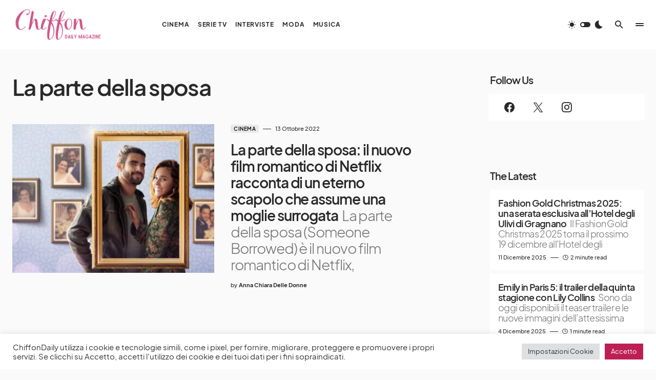

--- FILE ---
content_type: text/css
request_url: https://chiffondaily.com/wp-content/themes/blueprint-child/style.css?ver=6.7.4
body_size: 119
content:
/*
Theme Name: Blueprint Child
Template: blueprint
Author: Child Theme Configurator
Tags: two-columns,right-sidebar,custom-colors,editor-style,theme-options,featured-images,custom-menu,sticky-post,translation-ready
Version: 1.0.6.1666774390
Updated: 2022-10-26 10:53:10

*/

